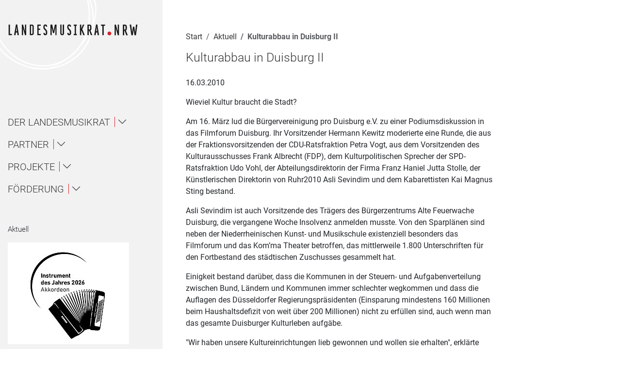

--- FILE ---
content_type: text/html; charset=utf-8
request_url: https://www.lmr-nrw.de/aktuell/detail/kulturabbau-in-duisburg-ii
body_size: 19184
content:
<!DOCTYPE html>
<html lang="de">
<head>

<meta charset="utf-8">
<!-- 
	This website is powered by TYPO3 - inspiring people to share!
	TYPO3 is a free open source Content Management Framework initially created by Kasper Skaarhoj and licensed under GNU/GPL.
	TYPO3 is copyright 1998-2026 of Kasper Skaarhoj. Extensions are copyright of their respective owners.
	Information and contribution at https://typo3.org/
-->


<link rel="icon" href="/fileadmin/favicon.ico" type="image/vnd.microsoft.icon">
<title>Kulturabbau in Duisburg II</title>
<meta name="generator" content="TYPO3 CMS">
<meta name="viewport" content="width=device-width, initial-scale=1.0">
<meta property="og:title" content="Kulturabbau in Duisburg II">
<meta property="og:type" content="article">
<meta property="og:url" content="https://www.lmr-nrw.de/aktuell/detail/kulturabbau-in-duisburg-ii">
<meta name="twitter:card" content="summary">


<link rel="stylesheet" href="/typo3temp/assets/compressed/merged-678514835a35d49ad5e81b0a234a0672-min.css?1769549166" media="all">







<link rel="canonical" href="https://www.lmr-nrw.de/aktuell/detail/kulturabbau-in-duisburg-ii"/>

</head>
<body class="contentFullWidthUnwrapped page-229">




<div class="visually-hidden">
    <span class="visually-hidden">Navigation für Screenreader</span>
    <a class="visually-hidden-focusable" href="#nav">
        Zur Hauptnavigation springen
    </a> |
    <a class="visually-hidden-focusable" href="#content">
        Zum Seiteninhalt springen
    </a> |
    <a class="visually-hidden-focusable" href="#subnav">
        Zur Meta-Navigation springen
    </a> |
    <a class="visually-hidden-focusable" href="#form_kesearch_pi1">
        Zur Suche springen
    </a> |
    <a class="visually-hidden-focusable" href="#footer">
        Zur Fuß-Navigation springen
    </a>
</div>
<div id="mobile-head" role="complementary" class="position-sticky top-0 d-flex d-lg-none bg-white py-3"
    aria-expanded="false">
    
        <div itemscope itemtype="http://schema.org/Organization">
            <a href="/" itemprop="url" class="logo my-lg-5 my-2 d-block">
                <svg xmlns="http://www.w3.org/2000/svg" xmlns:xlink="http://www.w3.org/1999/xlink" width="295px" height="27px" viewBox="0 0 295 27" version="1.1">
    <!-- Generator: Sketch 47.1 (45422) - http://www.bohemiancoding.com/sketch -->
    <title>Landesmusikrat NRW</title>
    <desc>Logo dees Landesmusikrat NRW.</desc>
    <defs/>
    <g stroke="none" stroke-width="1" fill="none" fill-rule="evenodd">
        <g>
            <g transform="translate(2.000000, 1.000000)">
                <g transform="translate(223.000000, 16.000000)" fill="#D8232A">
                    <path d="M0.367,4.75 C0.367,7.055 2.312,9 4.617,9 C6.996,9 8.94,7.055 8.94,4.75 C8.94,2.371 6.996,0.426 4.617,0.426 C2.312,0.426 0.367,2.371 0.367,4.75"/>
                </g>
                <polyline fill="#1A1919" points="0 24.578 7.318 24.578 7.318 21.734 2.844 21.734 2.844 0.576 0 0.576 0 24.578"/>
                <path d="M18.111,7.239 L18.909,15.702 L16.793,15.702 L17.73,7.239 C17.834,6.58 17.903,5.262 17.938,4.603 C17.973,5.262 18.042,6.58 18.111,7.239 Z M20.019,24.578 L23.14,24.578 L19.429,0.545 L16.446,0.545 L12.284,24.578 L15.51,24.578 L16.377,18.505 L19.255,18.505 L20.019,24.578 L20.019,24.578 Z" fill="#1A1919"/>
                <path d="M36.898,24.578 L39.604,24.578 L39.604,0.576 L36.795,0.576 L36.795,11.849 C36.795,14.207 36.898,15.906 36.968,16.739 C36.24,13.444 32.563,0.576 32.563,0.576 L29.719,0.576 L29.719,24.578 L32.528,24.578 L32.528,13.236 C32.528,11.016 32.424,8.866 32.39,8.033 C33.014,11.675 36.898,24.578 36.898,24.578" fill="#1A1919"/>
                <path d="M53.85,5.085 L53.85,20.104 C53.85,21.353 53.26,21.908 52.497,21.908 L50.728,21.908 L50.728,3.247 L52.497,3.247 C53.26,3.247 53.85,3.802 53.85,5.085 Z M52.497,24.578 C54.925,24.578 56.798,22.948 56.798,20 L56.798,5.189 C56.798,2.206 54.925,0.576 52.497,0.576 L47.919,0.576 L47.919,24.578 L52.497,24.578 L52.497,24.578 Z" fill="#1A1919"/>
                <polyline fill="#1A1919" points="64.771 24.578 72.645 24.578 72.645 21.734 67.65 21.734 67.65 12.612 71.257 12.612 71.257 9.768 67.65 9.768 67.65 3.42 72.645 3.42 72.645 0.576 64.771 0.576 64.771 24.578"/>
                <path d="M82.833,24.783 C85.503,24.783 87.134,23.066 87.134,20.075 L87.134,16.82 C87.134,14.535 85.677,12.769 84.255,11.28 C83.422,10.38 81.445,8.649 81.445,7.367 L81.445,5.116 C81.445,3.87 82.035,3.177 82.764,3.177 C83.804,3.177 84.116,3.731 84.116,5.393 L87.065,5.393 C87.065,1.721 85.261,0.368 82.798,0.368 C80.335,0.368 78.532,2.067 78.532,5.047 L78.532,7.541 C78.532,10.241 80.752,12.042 82.417,13.774 C83.214,14.639 84.186,15.713 84.186,16.959 L84.186,20.041 C84.186,21.287 83.596,21.981 82.833,21.981 C82.001,21.981 81.515,21.287 81.515,19.66 L78.532,19.66 C78.532,23.347 80.127,24.783 82.833,24.783" fill="#1A1919"/>
                <path d="M105.611,24.578 L108.316,24.578 L108.316,0.576 L104.501,0.576 L101.796,13.791 C101.692,14.416 101.518,15.664 101.553,16.289 C101.553,15.664 101.379,14.416 101.241,13.791 L98.466,0.576 L94.408,0.576 L94.408,24.578 L97.113,24.578 L97.113,5.675 C97.183,6.334 97.322,7.687 97.46,8.276 L100.235,19.861 L102.836,19.861 L105.333,8.276 C105.438,7.756 105.542,6.611 105.611,5.952 L105.611,24.578" fill="#1A1919"/>
                <path d="M120.962,24.786 C123.39,24.786 125.263,23.156 125.263,20.207 L125.263,0.576 L122.314,0.576 L122.314,20.312 C122.314,21.561 121.725,22.185 120.927,22.185 C120.164,22.185 119.574,21.561 119.574,20.312 L119.574,0.576 L116.626,0.576 L116.626,20.207 C116.626,23.156 118.499,24.786 120.962,24.786" fill="#1A1919"/>
                <path d="M136.84,24.783 C139.511,24.783 141.141,23.066 141.141,20.075 L141.141,16.82 C141.141,14.535 139.685,12.769 138.263,11.28 C137.43,10.38 135.453,8.649 135.453,7.367 L135.453,5.116 C135.453,3.87 136.043,3.177 136.771,3.177 C137.812,3.177 138.124,3.731 138.124,5.393 L141.072,5.393 C141.072,1.721 139.268,0.368 136.806,0.368 C134.343,0.368 132.539,2.067 132.539,5.047 L132.539,7.541 C132.539,10.241 134.759,12.042 136.424,13.774 C137.222,14.639 138.193,15.713 138.193,16.959 L138.193,20.041 C138.193,21.287 137.604,21.981 136.84,21.981 C136.008,21.981 135.522,21.287 135.522,19.66 L132.539,19.66 C132.539,23.347 134.135,24.783 136.84,24.783" fill="#1A1919"/>
                <polyline fill="#1A1919" points="147.201 24.578 154 24.578 154 21.734 152.022 21.734 152.022 3.42 154 3.42 154 0.576 147.201 0.576 147.201 3.42 149.213 3.42 149.213 21.734 147.201 21.734 147.201 24.578"/>
                <path d="M168.837,24.578 L172.027,24.578 L166.409,11.086 L171.092,0.576 L168.004,0.576 L163.98,9.872 C164.051,9.455 164.086,8.658 164.086,7.999 L164.086,0.576 L161.103,0.576 L161.103,24.578 L164.086,24.578 L164.086,15.664 L164.675,14.242 L168.837,24.578" fill="#1A1919"/>
                <path d="M184.121,5.085 L184.121,10.149 C184.121,10.947 183.566,11.779 182.699,11.779 L181.207,11.779 L181.207,3.247 L182.699,3.247 C183.496,3.247 184.121,3.836 184.121,5.085 Z M185.785,24.578 L189.081,24.578 L184.953,13.965 C186.307,13.236 187.104,11.849 187.104,10.08 L187.104,5.189 C187.104,2.241 185.23,0.576 182.699,0.576 L178.26,0.576 L178.26,24.578 L181.242,24.578 L181.242,14.416 L182.039,14.416 L185.785,24.578 L185.785,24.578 Z" fill="#1A1919"/>
                <path d="M199.238,7.239 L200.036,15.702 L197.92,15.702 L198.856,7.239 C198.961,6.58 199.03,5.262 199.064,4.603 C199.1,5.262 199.169,6.58 199.238,7.239 Z M201.146,24.578 L204.268,24.578 L200.557,0.545 L197.573,0.545 L193.411,24.578 L196.637,24.578 L197.504,18.505 L200.383,18.505 L201.146,24.578 L201.146,24.578 Z" fill="#1A1919"/>
                <polyline fill="#1A1919" points="214.836 3.42 217.957 3.42 217.957 0.576 208.766 0.576 208.766 3.42 211.887 3.42 211.887 24.578 214.836 24.578 214.836 3.42"/>
                <path d="M246.732,24.708 L249.438,24.708 L249.438,0.706 L246.629,0.706 L246.629,11.979 C246.629,14.338 246.732,16.037 246.803,16.869 C246.074,13.574 242.397,0.706 242.397,0.706 L239.554,0.706 L239.554,24.708 L242.363,24.708 L242.363,13.366 C242.363,11.146 242.259,8.996 242.225,8.163 C242.848,11.806 246.732,24.708 246.732,24.708" fill="#1A1919"/>
                <path d="M264.176,5.215 L264.176,10.279 C264.176,11.077 263.621,11.909 262.754,11.909 L261.262,11.909 L261.262,3.377 L262.754,3.377 C263.551,3.377 264.176,3.966 264.176,5.215 Z M265.84,24.708 L269.136,24.708 L265.008,14.095 C266.36,13.366 267.158,11.979 267.158,10.21 L267.158,5.319 C267.158,2.371 265.285,0.706 262.754,0.706 L258.314,0.706 L258.314,24.708 L261.297,24.708 L261.297,14.545 L262.094,14.545 L265.84,24.708 L265.84,24.708 Z" fill="#1A1919"/>
                <path d="M287.734,24.708 L291.064,0.706 L287.804,0.706 L286.07,17.043 C286,17.736 285.966,19.089 285.966,19.783 C285.932,19.089 285.861,17.772 285.758,17.043 L283.954,5.354 L280.971,5.354 L279.307,16.904 C279.202,17.667 279.133,19.158 279.098,19.922 C279.063,19.158 278.994,17.528 278.924,16.904 L276.947,0.706 L273.584,0.706 L277.468,24.708 L280.693,24.708 L282.324,13.366 C282.428,12.603 282.497,11.181 282.497,10.453 C282.531,11.181 282.602,12.638 282.705,13.366 L284.51,24.708 L287.734,24.708" fill="#1A1919"/>
            </g>
        </g>
    </g>
</svg>
            </a>
        </div>
    
    <button class="toggle-mobile-nav position-fixed top-0 end-0 bg-darkred me-2 mt-2 p-3" type="button"
        data-toggle="collapse" data-target="#head" aria-controls="head" aria-expanded="false"
        aria-label="Toggle navigation">
        <svg xmlns="http://www.w3.org/2000/svg" xmlns:xlink="http://www.w3.org/1999/xlink" version="1.1" id="Ebene_1" x="0px" y="0px" viewBox="0 0 45 33" style="enable-background:new 0 0 45 33;" xml:space="preserve">
	<g id="Wiederholungsraster_10_00000026161276376175022200000004000934108160323501_">
		<g id="Gruppe_10292_00000025407568947442450610000013829979805537526409_" transform="translate(-1762 -98)">
			
				<rect id="Rechteck_29751_00000026146770468030608120000014859901304485154998_" x="1762" y="98" class="st4" width="4" height="4"/>
			
				<rect id="Rechteck_29752_00000073705755943455173500000002236995009442214306_" x="1770" y="98" class="st4" width="4" height="4"/>
			
				<rect id="Rechteck_29753_00000069359159869848812740000013957136208586034870_" x="1778" y="98" class="st4" width="4" height="4"/>
			
				<rect id="Rechteck_29754_00000090263830887959466300000000855000456830080660_" x="1786" y="98" class="st4" width="4" height="4"/>
		</g>
		<g id="Gruppe_10292-2_00000163761103910284271520000009446221415468962473_" transform="translate(-1730 -98)">
			
				<rect id="Rechteck_29751-2_00000178168340583993383650000001746221065424423849_" x="1762" y="98" class="st4" width="4" height="4"/>
			
				<rect id="Rechteck_29752-2_00000048465952804028888480000001597585485647662464_" x="1770" y="98" class="st4" width="4" height="4"/>
		</g>
		<g id="Gruppe_10292-3_00000102503300418502112560000010495788851716250008_" transform="translate(-1762 -84)">
			
				<rect id="Rechteck_29751-3_00000048485971434013793730000004736769045763353525_" x="1762" y="98" class="st4" width="4" height="4"/>
			
				<rect id="Rechteck_29752-3_00000046336641838739371880000017915438763193643414_" x="1770" y="98" class="st4" width="4" height="4"/>
			
				<rect id="Rechteck_29753-3_00000121963147171443888390000008456691616979802299_" x="1778" y="98" class="st4" width="4" height="4"/>
			
				<rect id="Rechteck_29754-3_00000155108416445469747840000013125689047406426044_" x="1786" y="98" class="st4" width="4" height="4"/>
		</g>
		<g id="Gruppe_10292-4_00000183229813317838961170000014261761510692056754_" transform="translate(-1730 -84)">
			
				<rect id="Rechteck_29751-4_00000118385373934466525450000018394161099707539606_" x="1762" y="98" class="st4" width="4" height="4"/>
			
				<rect id="Rechteck_29752-4_00000035524698664329679720000000611748298025186726_" x="1770" y="98" class="st4" width="4" height="4"/>
		</g>
		<g id="Gruppe_10292-5_00000098928730935048333800000003851562368234520252_" transform="translate(-1762 -70)">
			
				<rect id="Rechteck_29751-5_00000143592654811382455900000009501515556310061237_" x="1762" y="98" class="st4" width="4" height="4"/>
			
				<rect id="Rechteck_29752-5_00000065796558174203295260000017847539376274333574_" x="1770" y="98" class="st4" width="4" height="4"/>
			
				<rect id="Rechteck_29753-5_00000091736968734397182910000008718893747537854908_" x="1778" y="98" class="st4" width="4" height="4"/>
			
				<rect id="Rechteck_29754-5_00000066473660742481363540000015944955547257538981_" x="1786" y="98" class="st4" width="4" height="4"/>
		</g>
		<g id="Gruppe_10292-6_00000065045726924040483960000008936073247839774399_" transform="translate(-1730 -70)">
			
				<rect id="Rechteck_29751-6_00000085237802945877213200000001003376629331769021_" x="1762" y="98" class="st4" width="4" height="4"/>
			
				<rect id="Rechteck_29752-6_00000007421514489237589270000009607808111000002194_" x="1770" y="98" class="st4" width="4" height="4"/>
		</g>
	</g>
</svg>
    </button>
</div>
<header id="head"
    class="sidebar-navigation flex-column flex-shrink-0 me-5 px-3 bg-lightgrey-100 vh-100 position-sticky top-0"
    data-rootpid="118">
    
        <div itemscope itemtype="http://schema.org/Organization" class="d-none d-lg-block" role="banner">
            <a href="/" itemprop="url" class="logo text-dark my-md-5 my-2 d-block">
                <svg xmlns="http://www.w3.org/2000/svg" xmlns:xlink="http://www.w3.org/1999/xlink" width="295px" height="27px" viewBox="0 0 295 27" version="1.1">
    <!-- Generator: Sketch 47.1 (45422) - http://www.bohemiancoding.com/sketch -->
    <title>Landesmusikrat NRW</title>
    <desc>Logo dees Landesmusikrat NRW.</desc>
    <defs/>
    <g stroke="none" stroke-width="1" fill="none" fill-rule="evenodd">
        <g>
            <g transform="translate(2.000000, 1.000000)">
                <g transform="translate(223.000000, 16.000000)" fill="#D8232A">
                    <path d="M0.367,4.75 C0.367,7.055 2.312,9 4.617,9 C6.996,9 8.94,7.055 8.94,4.75 C8.94,2.371 6.996,0.426 4.617,0.426 C2.312,0.426 0.367,2.371 0.367,4.75"/>
                </g>
                <polyline fill="#1A1919" points="0 24.578 7.318 24.578 7.318 21.734 2.844 21.734 2.844 0.576 0 0.576 0 24.578"/>
                <path d="M18.111,7.239 L18.909,15.702 L16.793,15.702 L17.73,7.239 C17.834,6.58 17.903,5.262 17.938,4.603 C17.973,5.262 18.042,6.58 18.111,7.239 Z M20.019,24.578 L23.14,24.578 L19.429,0.545 L16.446,0.545 L12.284,24.578 L15.51,24.578 L16.377,18.505 L19.255,18.505 L20.019,24.578 L20.019,24.578 Z" fill="#1A1919"/>
                <path d="M36.898,24.578 L39.604,24.578 L39.604,0.576 L36.795,0.576 L36.795,11.849 C36.795,14.207 36.898,15.906 36.968,16.739 C36.24,13.444 32.563,0.576 32.563,0.576 L29.719,0.576 L29.719,24.578 L32.528,24.578 L32.528,13.236 C32.528,11.016 32.424,8.866 32.39,8.033 C33.014,11.675 36.898,24.578 36.898,24.578" fill="#1A1919"/>
                <path d="M53.85,5.085 L53.85,20.104 C53.85,21.353 53.26,21.908 52.497,21.908 L50.728,21.908 L50.728,3.247 L52.497,3.247 C53.26,3.247 53.85,3.802 53.85,5.085 Z M52.497,24.578 C54.925,24.578 56.798,22.948 56.798,20 L56.798,5.189 C56.798,2.206 54.925,0.576 52.497,0.576 L47.919,0.576 L47.919,24.578 L52.497,24.578 L52.497,24.578 Z" fill="#1A1919"/>
                <polyline fill="#1A1919" points="64.771 24.578 72.645 24.578 72.645 21.734 67.65 21.734 67.65 12.612 71.257 12.612 71.257 9.768 67.65 9.768 67.65 3.42 72.645 3.42 72.645 0.576 64.771 0.576 64.771 24.578"/>
                <path d="M82.833,24.783 C85.503,24.783 87.134,23.066 87.134,20.075 L87.134,16.82 C87.134,14.535 85.677,12.769 84.255,11.28 C83.422,10.38 81.445,8.649 81.445,7.367 L81.445,5.116 C81.445,3.87 82.035,3.177 82.764,3.177 C83.804,3.177 84.116,3.731 84.116,5.393 L87.065,5.393 C87.065,1.721 85.261,0.368 82.798,0.368 C80.335,0.368 78.532,2.067 78.532,5.047 L78.532,7.541 C78.532,10.241 80.752,12.042 82.417,13.774 C83.214,14.639 84.186,15.713 84.186,16.959 L84.186,20.041 C84.186,21.287 83.596,21.981 82.833,21.981 C82.001,21.981 81.515,21.287 81.515,19.66 L78.532,19.66 C78.532,23.347 80.127,24.783 82.833,24.783" fill="#1A1919"/>
                <path d="M105.611,24.578 L108.316,24.578 L108.316,0.576 L104.501,0.576 L101.796,13.791 C101.692,14.416 101.518,15.664 101.553,16.289 C101.553,15.664 101.379,14.416 101.241,13.791 L98.466,0.576 L94.408,0.576 L94.408,24.578 L97.113,24.578 L97.113,5.675 C97.183,6.334 97.322,7.687 97.46,8.276 L100.235,19.861 L102.836,19.861 L105.333,8.276 C105.438,7.756 105.542,6.611 105.611,5.952 L105.611,24.578" fill="#1A1919"/>
                <path d="M120.962,24.786 C123.39,24.786 125.263,23.156 125.263,20.207 L125.263,0.576 L122.314,0.576 L122.314,20.312 C122.314,21.561 121.725,22.185 120.927,22.185 C120.164,22.185 119.574,21.561 119.574,20.312 L119.574,0.576 L116.626,0.576 L116.626,20.207 C116.626,23.156 118.499,24.786 120.962,24.786" fill="#1A1919"/>
                <path d="M136.84,24.783 C139.511,24.783 141.141,23.066 141.141,20.075 L141.141,16.82 C141.141,14.535 139.685,12.769 138.263,11.28 C137.43,10.38 135.453,8.649 135.453,7.367 L135.453,5.116 C135.453,3.87 136.043,3.177 136.771,3.177 C137.812,3.177 138.124,3.731 138.124,5.393 L141.072,5.393 C141.072,1.721 139.268,0.368 136.806,0.368 C134.343,0.368 132.539,2.067 132.539,5.047 L132.539,7.541 C132.539,10.241 134.759,12.042 136.424,13.774 C137.222,14.639 138.193,15.713 138.193,16.959 L138.193,20.041 C138.193,21.287 137.604,21.981 136.84,21.981 C136.008,21.981 135.522,21.287 135.522,19.66 L132.539,19.66 C132.539,23.347 134.135,24.783 136.84,24.783" fill="#1A1919"/>
                <polyline fill="#1A1919" points="147.201 24.578 154 24.578 154 21.734 152.022 21.734 152.022 3.42 154 3.42 154 0.576 147.201 0.576 147.201 3.42 149.213 3.42 149.213 21.734 147.201 21.734 147.201 24.578"/>
                <path d="M168.837,24.578 L172.027,24.578 L166.409,11.086 L171.092,0.576 L168.004,0.576 L163.98,9.872 C164.051,9.455 164.086,8.658 164.086,7.999 L164.086,0.576 L161.103,0.576 L161.103,24.578 L164.086,24.578 L164.086,15.664 L164.675,14.242 L168.837,24.578" fill="#1A1919"/>
                <path d="M184.121,5.085 L184.121,10.149 C184.121,10.947 183.566,11.779 182.699,11.779 L181.207,11.779 L181.207,3.247 L182.699,3.247 C183.496,3.247 184.121,3.836 184.121,5.085 Z M185.785,24.578 L189.081,24.578 L184.953,13.965 C186.307,13.236 187.104,11.849 187.104,10.08 L187.104,5.189 C187.104,2.241 185.23,0.576 182.699,0.576 L178.26,0.576 L178.26,24.578 L181.242,24.578 L181.242,14.416 L182.039,14.416 L185.785,24.578 L185.785,24.578 Z" fill="#1A1919"/>
                <path d="M199.238,7.239 L200.036,15.702 L197.92,15.702 L198.856,7.239 C198.961,6.58 199.03,5.262 199.064,4.603 C199.1,5.262 199.169,6.58 199.238,7.239 Z M201.146,24.578 L204.268,24.578 L200.557,0.545 L197.573,0.545 L193.411,24.578 L196.637,24.578 L197.504,18.505 L200.383,18.505 L201.146,24.578 L201.146,24.578 Z" fill="#1A1919"/>
                <polyline fill="#1A1919" points="214.836 3.42 217.957 3.42 217.957 0.576 208.766 0.576 208.766 3.42 211.887 3.42 211.887 24.578 214.836 24.578 214.836 3.42"/>
                <path d="M246.732,24.708 L249.438,24.708 L249.438,0.706 L246.629,0.706 L246.629,11.979 C246.629,14.338 246.732,16.037 246.803,16.869 C246.074,13.574 242.397,0.706 242.397,0.706 L239.554,0.706 L239.554,24.708 L242.363,24.708 L242.363,13.366 C242.363,11.146 242.259,8.996 242.225,8.163 C242.848,11.806 246.732,24.708 246.732,24.708" fill="#1A1919"/>
                <path d="M264.176,5.215 L264.176,10.279 C264.176,11.077 263.621,11.909 262.754,11.909 L261.262,11.909 L261.262,3.377 L262.754,3.377 C263.551,3.377 264.176,3.966 264.176,5.215 Z M265.84,24.708 L269.136,24.708 L265.008,14.095 C266.36,13.366 267.158,11.979 267.158,10.21 L267.158,5.319 C267.158,2.371 265.285,0.706 262.754,0.706 L258.314,0.706 L258.314,24.708 L261.297,24.708 L261.297,14.545 L262.094,14.545 L265.84,24.708 L265.84,24.708 Z" fill="#1A1919"/>
                <path d="M287.734,24.708 L291.064,0.706 L287.804,0.706 L286.07,17.043 C286,17.736 285.966,19.089 285.966,19.783 C285.932,19.089 285.861,17.772 285.758,17.043 L283.954,5.354 L280.971,5.354 L279.307,16.904 C279.202,17.667 279.133,19.158 279.098,19.922 C279.063,19.158 278.994,17.528 278.924,16.904 L276.947,0.706 L273.584,0.706 L277.468,24.708 L280.693,24.708 L282.324,13.366 C282.428,12.603 282.497,11.181 282.497,10.453 C282.531,11.181 282.602,12.638 282.705,13.366 L284.51,24.708 L287.734,24.708" fill="#1A1919"/>
            </g>
        </g>
    </g>
</svg>
            </a>
        </div>
    
    <nav id="nav" aria-label="Hauptnavigation" class="navbar flex-column mt-md-8 mb-auto" itemscope
        itemtype="http://schema.org/SiteNavigationElement">
        
<ul class="navbar-nav order-1 flex-column flex-fill justify-content-center" id="mainmenu">
    
        <li class="nav-item mb-3  "
            itemprop="name">
            
                    





    




<a class="nav-link collapse-toggle flex-collapse d-flex align-items-center bg-lightgrey-100 cl-darkgrey my-0 py-0" href="#menu126"
    role="button" data-parent="#mainmenu"
    aria-expanded="false">
    <span>Der Landesmusikrat</span>
    <em class="bi bi-chevron-down"></em>
</a>
<ul class="nav d-flex level-1 "
    id="menu126">
    
        <li class="w-100">
            
                    


    






    



<a class="nav-link collapse-toggle flex-collapse d-flex align-items-center my-2 py-2" href="#menu143"
    role="button" data-parent="#mainmenu"
    aria-expanded="false">
    <span>Über uns / About</span>
    <em class="bi bi-chevron-down"></em>
</a>
<ul class="collapse nav d-flex level-2 "
    id="menu143">
    
        <li class="w-100">
            
                    <a href="/der-landesmusikrat/ueber-uns/1" aria-label="Navigiere zur Seite Über uns unterhalb von Über uns / About"
                        class="nav-link my-3 bg-grey-100  "
                         itemprop="url">
                        Über uns
                    </a>
                
        </li>
    
        <li class="w-100">
            
                    <a href="/der-landesmusikrat/eng" aria-label="Navigiere zur Seite About unterhalb von Über uns / About"
                        class="nav-link my-3 bg-grey-100  "
                         itemprop="url">
                        About
                    </a>
                
        </li>
    
        <li class="w-100">
            
                    <a href="/der-landesmusikrat/ueber-uns/bildung" aria-label="Navigiere zur Seite Bildung unterhalb von Über uns / About"
                        class="nav-link my-3 bg-grey-100  "
                         itemprop="url">
                        Bildung
                    </a>
                
        </li>
    
        <li class="w-100">
            
                    <a href="/der-landesmusikrat/ueber-uns/jugend" aria-label="Navigiere zur Seite Jugend unterhalb von Über uns / About"
                        class="nav-link my-3 bg-grey-100  "
                         itemprop="url">
                        Jugend
                    </a>
                
        </li>
    
        <li class="w-100">
            
                    <a href="/der-landesmusikrat/ueber-uns/amateurmusik" aria-label="Navigiere zur Seite Amateurmusik unterhalb von Über uns / About"
                        class="nav-link my-3 bg-grey-100  "
                         itemprop="url">
                        Amateurmusik
                    </a>
                
        </li>
    
        <li class="w-100">
            
                    <a href="/der-landesmusikrat/ueber-uns/profession" aria-label="Navigiere zur Seite Profession unterhalb von Über uns / About"
                        class="nav-link my-3 bg-grey-100  "
                         itemprop="url">
                        Profession
                    </a>
                
        </li>
    
        <li class="w-100">
            
                    <a href="/der-landesmusikrat/ueber-uns/vielfalt" aria-label="Navigiere zur Seite Vielfalt unterhalb von Über uns / About"
                        class="nav-link my-3 bg-grey-100  "
                         itemprop="url">
                        Vielfalt
                    </a>
                
        </li>
    
        <li class="w-100">
            
                    <a href="/der-landesmusikrat/ueber-uns/pop" aria-label="Navigiere zur Seite Pop unterhalb von Über uns / About"
                        class="nav-link my-3 bg-grey-100  "
                         itemprop="url">
                        Pop
                    </a>
                
        </li>
    
</ul>


                
        </li>
    
        <li class="w-100">
            
                    <a href="/der-landesmusikrat/geschaeftsstelle" aria-label="Navigiere zur Seite Ansprechpartner*innen unterhalb von Der Landesmusikrat"
                        class="nav-link my-3   "
                         itemprop="url">
                        Ansprechpartner*innen
                    </a>
                
        </li>
    
        <li class="w-100">
            
                    


    






    



<a class="nav-link collapse-toggle flex-collapse d-flex align-items-center my-2 py-2" href="#menu323"
    role="button" data-parent="#mainmenu"
    aria-expanded="false">
    <span>Gremien</span>
    <em class="bi bi-chevron-down"></em>
</a>
<ul class="collapse nav d-flex level-2 "
    id="menu323">
    
        <li class="w-100">
            
                    <a href="/der-landesmusikrat/gremien/praesidium" aria-label="Navigiere zur Seite Präsidium unterhalb von Gremien"
                        class="nav-link my-3 bg-grey-100  "
                         itemprop="url">
                        Präsidium
                    </a>
                
        </li>
    
        <li class="w-100">
            
                    <a href="/der-landesmusikrat/gremien/kuratorium" aria-label="Navigiere zur Seite Kuratorium unterhalb von Gremien"
                        class="nav-link my-3 bg-grey-100  "
                         itemprop="url">
                        Kuratorium
                    </a>
                
        </li>
    
        <li class="w-100">
            
                    <a href="/der-landesmusikrat/gremien/ag-1-musik-in-erziehung-ausbildung-und-forschung" aria-label="Navigiere zur Seite AG 1 – Musik in Erziehung, Ausbildung und Forschung unterhalb von Gremien"
                        class="nav-link my-3 bg-grey-100  "
                         itemprop="url">
                        AG 1 – Musik in Erziehung, Ausbildung und Forschung
                    </a>
                
        </li>
    
        <li class="w-100">
            
                    <a href="/der-landesmusikrat/gremien/ag-2-musik-in-der-jugend" aria-label="Navigiere zur Seite AG 2 – Musik in der Jugend unterhalb von Gremien"
                        class="nav-link my-3 bg-grey-100  "
                         itemprop="url">
                        AG 2 – Musik in der Jugend
                    </a>
                
        </li>
    
        <li class="w-100">
            
                    


    







    
    
    

<a class="nav-link collapse-toggle flex-collapse d-flex align-items-center my-2 py-2 bg-grey-100" href="#menu147"
    role="button" data-parent="#mainmenu"
    aria-expanded="false">
    <span>AG 3 – Musik im Amateurmusikbereich</span>
    <em class="bi bi-chevron-down"></em>
</a>
<ul class="collapse nav bg-darkgrey-100 d-flex level-3 "
    id="menu147">
    
        <li class="w-100">
            
                    <a href="/der-landesmusikrat/gremien/ag-3-musik-im-amateurmusikbereich/mitgliedsverbaende-ag-3" aria-label="Navigiere zur Seite Mitgliedsverbände AG 3 unterhalb von AG 3 – Musik im Amateurmusikbereich"
                        class="nav-link my-3 bg-darkgrey-100  "
                         itemprop="url">
                        Mitgliedsverbände AG 3
                    </a>
                
        </li>
    
        <li class="w-100">
            
                    <a href="/der-landesmusikrat/gremien/ag-3-musik-im-amateurmusikbereich/amateurmusikfoerderung" aria-label="Navigiere zur Seite Amateurmusikförderung unterhalb von AG 3 – Musik im Amateurmusikbereich"
                        class="nav-link my-3 bg-darkgrey-100  "
                         itemprop="url">
                        Amateurmusikförderung
                    </a>
                
        </li>
    
        <li class="w-100">
            
                    <a href="/der-landesmusikrat/gremien/ag-3-musik-im-amateurmusikbereich/ehrungen-und-preise" aria-label="Navigiere zur Seite Zelter- und Pro Musica-Plaketten unterhalb von AG 3 – Musik im Amateurmusikbereich"
                        class="nav-link my-3 bg-darkgrey-100  "
                         itemprop="url">
                        Zelter- und Pro Musica-Plaketten
                    </a>
                
        </li>
    
        <li class="w-100">
            
                    <a href="/der-landesmusikrat/gremien/ag-3-musik-im-amateurmusikbereich/musik-in-schule/ganztag" aria-label="Navigiere zur Seite Musik in Schule/Ganztag unterhalb von AG 3 – Musik im Amateurmusikbereich"
                        class="nav-link my-3 bg-darkgrey-100  "
                         itemprop="url">
                        Musik in Schule/Ganztag
                    </a>
                
        </li>
    
        <li class="w-100">
            
                    <a href="/der-landesmusikrat/gremien/ag-3-musik-im-amateurmusikbereich/publikationen" aria-label="Navigiere zur Seite Publikationen Amateurmusik unterhalb von AG 3 – Musik im Amateurmusikbereich"
                        class="nav-link my-3 bg-darkgrey-100  "
                         itemprop="url">
                        Publikationen Amateurmusik
                    </a>
                
        </li>
    
</ul>


                
        </li>
    
        <li class="w-100">
            
                    


    







    
    
    

<a class="nav-link collapse-toggle flex-collapse d-flex align-items-center my-2 py-2 bg-grey-100" href="#menu146"
    role="button" data-parent="#mainmenu"
    aria-expanded="false">
    <span>AG 4 – Musik in Beruf, Medien und Wirtschaft</span>
    <em class="bi bi-chevron-down"></em>
</a>
<ul class="collapse nav bg-darkgrey-100 d-flex level-3 "
    id="menu146">
    
        <li class="w-100">
            
                    <a href="/der-landesmusikrat/gremien/ag-4-musik-in-beruf-medien-und-wirtschaft/mitgliedsverbaende" aria-label="Navigiere zur Seite Mitgliedsverbände AG 4 unterhalb von AG 4 – Musik in Beruf, Medien und Wirtschaft"
                        class="nav-link my-3 bg-darkgrey-100  "
                         itemprop="url">
                        Mitgliedsverbände AG 4
                    </a>
                
        </li>
    
        <li class="w-100">
            
                    <a href="/der-landesmusikrat/gremien/ag-4-musik-in-beruf-medien-und-wirtschaft/arbeitskreis-neue-musik" aria-label="Navigiere zur Seite Arbeitskreis Neue Musik unterhalb von AG 4 – Musik in Beruf, Medien und Wirtschaft"
                        class="nav-link my-3 bg-darkgrey-100  "
                         itemprop="url">
                        Arbeitskreis Neue Musik
                    </a>
                
        </li>
    
</ul>


                
        </li>
    
        <li class="w-100">
            
                    <a href="/der-landesmusikrat/gremien/ag-5-musik-der-vielfalt-in-den-regionen" aria-label="Navigiere zur Seite AG 5 - Musik der Vielfalt in den Regionen unterhalb von Gremien"
                        class="nav-link my-3 bg-grey-100  "
                         itemprop="url">
                        AG 5 - Musik der Vielfalt in den Regionen
                    </a>
                
        </li>
    
        <li class="w-100">
            
                    <a href="/der-landesmusikrat/einzelmitglieder-ehrenmitglieder" aria-label="Navigiere zur Seite Einzelmitglieder unterhalb von Gremien"
                        class="nav-link my-3 bg-grey-100  "
                         itemprop="url">
                        Einzelmitglieder
                    </a>
                
        </li>
    
</ul>


                
        </li>
    
        <li class="w-100">
            
                    <a href="/der-landesmusikrat/silberne-stimmgabel" aria-label="Navigiere zur Seite Silberne Stimmgabel unterhalb von Der Landesmusikrat"
                        class="nav-link my-3   "
                         itemprop="url">
                        Silberne Stimmgabel
                    </a>
                
        </li>
    
        <li class="w-100">
            
                    


    






    



<a class="nav-link collapse-toggle flex-collapse d-flex align-items-center my-2 py-2" href="#menu142"
    role="button" data-parent="#mainmenu"
    aria-expanded="false">
    <span>Themenschwerpunkte</span>
    <em class="bi bi-chevron-down"></em>
</a>
<ul class="collapse nav d-flex level-2 "
    id="menu142">
    
        <li class="w-100">
            
                    <a href="/der-landesmusikrat/themenschwerpunkte/zwischentoene-umgang-mit-musikalischer-vielfalt-2025-27" aria-label="Navigiere zur Seite Zwischentöne. Umgang mit musikalischer Vielfalt (2025-27) unterhalb von Themenschwerpunkte"
                        class="nav-link my-3 bg-grey-100  "
                         itemprop="url">
                        Zwischentöne. Umgang mit musikalischer Vielfalt (2025-27)
                    </a>
                
        </li>
    
        <li class="w-100">
            
                    <a href="/der-landesmusikrat/themenschwerpunkte/2016-18" aria-label="Navigiere zur Seite Digitalität (2022-25) unterhalb von Themenschwerpunkte"
                        class="nav-link my-3 bg-grey-100  "
                         itemprop="url">
                        Digitalität (2022-25)
                    </a>
                
        </li>
    
        <li class="w-100">
            
                    <a href="/der-landesmusikrat/themenschwerpunkte/1999-2016" aria-label="Navigiere zur Seite bis 2022 unterhalb von Themenschwerpunkte"
                        class="nav-link my-3 bg-grey-100  "
                         itemprop="url">
                        bis 2022
                    </a>
                
        </li>
    
</ul>


                
        </li>
    
        <li class="w-100">
            
                    <a href="/der-landesmusikrat/satzung" aria-label="Navigiere zur Seite Satzung unterhalb von Der Landesmusikrat"
                        class="nav-link my-3   "
                         itemprop="url">
                        Satzung
                    </a>
                
        </li>
    
        <li class="w-100">
            
                    <a href="/der-landesmusikrat/leitbild" aria-label="Navigiere zur Seite Leitbild unterhalb von Der Landesmusikrat"
                        class="nav-link my-3   "
                         itemprop="url">
                        Leitbild
                    </a>
                
        </li>
    
</ul>


                
        </li>
    
        <li class="nav-item mb-3  "
            itemprop="name">
            
                    





    




<a class="nav-link collapse-toggle flex-collapse d-flex align-items-center bg-lightgrey-100 cl-darkgrey my-0 py-0" href="#menu124"
    role="button" data-parent="#mainmenu"
    aria-expanded="false">
    <span>Partner</span>
    <em class="bi bi-chevron-down"></em>
</a>
<ul class="nav d-flex level-1 "
    id="menu124">
    
        <li class="w-100">
            
                    <a href="/partner/landesmusikakademie-nrw-heeknienborg" aria-label="Navigiere zur Seite Landesmusikakademie NRW unterhalb von Partner"
                        class="nav-link my-3   "
                         itemprop="url">
                        Landesmusikakademie NRW
                    </a>
                
        </li>
    
        <li class="w-100">
            
                    <a href="/partner/lag-musik-nrw" aria-label="Navigiere zur Seite LAG Musik NRW unterhalb von Partner"
                        class="nav-link my-3   "
                         itemprop="url">
                        LAG Musik NRW
                    </a>
                
        </li>
    
        <li class="w-100">
            
                    <a href="/partner/musikfabrik" aria-label="Navigiere zur Seite Musikfabrik unterhalb von Partner"
                        class="nav-link my-3   "
                         itemprop="url">
                        Musikfabrik
                    </a>
                
        </li>
    
        <li class="w-100">
            
                    <a href="/partner/nrw-kultursekretariat" aria-label="Navigiere zur Seite NRW Kultursekretariat unterhalb von Partner"
                        class="nav-link my-3   "
                         itemprop="url">
                        NRW Kultursekretariat
                    </a>
                
        </li>
    
        <li class="w-100">
            
                    <a href="/partner/kultursekretariat-nrw" aria-label="Navigiere zur Seite Kultursekretariat NRW unterhalb von Partner"
                        class="nav-link my-3   "
                         itemprop="url">
                        Kultursekretariat NRW
                    </a>
                
        </li>
    
        <li class="w-100">
            
                    <a href="/partner/landessportbund-nrw" aria-label="Navigiere zur Seite LandesSportBund NRW unterhalb von Partner"
                        class="nav-link my-3   "
                         itemprop="url">
                        LandesSportBund NRW
                    </a>
                
        </li>
    
        <li class="w-100">
            
                    <a href="/partner/wdr-3-kulturpartnerschaft" aria-label="Navigiere zur Seite WDR 3: Kulturpartnerschaft unterhalb von Partner"
                        class="nav-link my-3   "
                         itemprop="url">
                        WDR 3: Kulturpartnerschaft
                    </a>
                
        </li>
    
        <li class="w-100">
            
                    <a href="/partner/deutsches-musikinformationszentrum-miz" aria-label="Navigiere zur Seite Deutsches Musikinformationszentrum unterhalb von Partner"
                        class="nav-link my-3   "
                         itemprop="url">
                        Deutsches Musikinformationszentrum
                    </a>
                
        </li>
    
        <li class="w-100">
            
                    <a href="/partner/deutsche-unesco" aria-label="Navigiere zur Seite Deutsche UNESCO unterhalb von Partner"
                        class="nav-link my-3   "
                         itemprop="url">
                        Deutsche UNESCO
                    </a>
                
        </li>
    
        <li class="w-100">
            
                    <a href="/partner/partnerinitiative" aria-label="Navigiere zur Seite Partnerinitiative unterhalb von Partner"
                        class="nav-link my-3   "
                         itemprop="url">
                        Partnerinitiative
                    </a>
                
        </li>
    
        <li class="w-100">
            
                    <a href="/partner/popboard-nrw" aria-label="Navigiere zur Seite PopBoard NRW unterhalb von Partner"
                        class="nav-link my-3   "
                         itemprop="url">
                        PopBoard NRW
                    </a>
                
        </li>
    
        <li class="w-100">
            
                    <a href="/partner/netzwerk-kitamusik-nrw" aria-label="Navigiere zur Seite Netzwerk Kitamusik NRW unterhalb von Partner"
                        class="nav-link my-3   "
                         itemprop="url">
                        Netzwerk Kitamusik NRW
                    </a>
                
        </li>
    
        <li class="w-100">
            
                    <a href="/partner/critical-classics" aria-label="Navigiere zur Seite Critical Classics unterhalb von Partner"
                        class="nav-link my-3   "
                         itemprop="url">
                        Critical Classics
                    </a>
                
        </li>
    
</ul>


                
        </li>
    
        <li class="nav-item mb-3  "
            itemprop="name">
            
                    





    




<a class="nav-link collapse-toggle flex-collapse d-flex align-items-center bg-lightgrey-100 cl-darkgrey my-0 py-0" href="#menu121"
    role="button" data-parent="#mainmenu"
    aria-expanded="false">
    <span>Projekte</span>
    <em class="bi bi-chevron-down"></em>
</a>
<ul class="nav d-flex level-1 "
    id="menu121">
    
        <li class="w-100">
            
                    


    






    



<a class="nav-link collapse-toggle flex-collapse d-flex align-items-center my-2 py-2" href="#menu123"
    role="button" data-parent="#mainmenu"
    aria-expanded="false">
    <span>Ensembles</span>
    <em class="bi bi-chevron-down"></em>
</a>
<ul class="collapse nav d-flex level-2 "
    id="menu123">
    
        <li class="w-100">
            
                    <a href="/projekte/ensembles/landesjugendorchester-nrw" aria-label="Navigiere zur Seite Landesjugendorchester NRW unterhalb von Ensembles"
                        class="nav-link my-3 bg-grey-100  "
                         itemprop="url">
                        Landesjugendorchester NRW
                    </a>
                
        </li>
    
        <li class="w-100">
            
                    <a href="/projekte/ensembles/jugendjazzorchester-nrw" aria-label="Navigiere zur Seite JugendJazzOrchester NRW unterhalb von Ensembles"
                        class="nav-link my-3 bg-grey-100  "
                         itemprop="url">
                        JugendJazzOrchester NRW
                    </a>
                
        </li>
    
        <li class="w-100">
            
                    <a href="/projekte/ensembles/landesjugendchor-nrw" aria-label="Navigiere zur Seite LandesJugendChor NRW unterhalb von Ensembles"
                        class="nav-link my-3 bg-grey-100  "
                         itemprop="url">
                        LandesJugendChor NRW
                    </a>
                
        </li>
    
        <li class="w-100">
            
                    <a href="/projekte/ensembles/landesjugendakkordeonorchester-nrw" aria-label="Navigiere zur Seite LandesJugend-AkkordeonOrchester NRW unterhalb von Ensembles"
                        class="nav-link my-3 bg-grey-100  "
                         itemprop="url">
                        LandesJugend-AkkordeonOrchester NRW
                    </a>
                
        </li>
    
        <li class="w-100">
            
                    <a href="/projekte/ensembles/junge-blaeserphilharmonie-nrw" aria-label="Navigiere zur Seite Junge Bläserphilharmonie NRW unterhalb von Ensembles"
                        class="nav-link my-3 bg-grey-100  "
                         itemprop="url">
                        Junge Bläserphilharmonie NRW
                    </a>
                
        </li>
    
        <li class="w-100">
            
                    <a href="/projekte/ensembles/jugendzupforchester-nrw" aria-label="Navigiere zur Seite JugendZupfOrchester NRW unterhalb von Ensembles"
                        class="nav-link my-3 bg-grey-100  "
                         itemprop="url">
                        JugendZupfOrchester NRW
                    </a>
                
        </li>
    
        <li class="w-100">
            
                    <a href="/projekte/ensembles/studio-musikfabrik-jugendensemble-fuer-neue-musik" aria-label="Navigiere zur Seite Studio Musikfabrik unterhalb von Ensembles"
                        class="nav-link my-3 bg-grey-100  "
                         itemprop="url">
                        Studio Musikfabrik
                    </a>
                
        </li>
    
        <li class="w-100">
            
                    <a href="/projekte/ensembles/splash-perkussion-nrw" aria-label="Navigiere zur Seite SPLASH – Perkussion NRW unterhalb von Ensembles"
                        class="nav-link my-3 bg-grey-100  "
                         itemprop="url">
                        SPLASH – Perkussion NRW
                    </a>
                
        </li>
    
        <li class="w-100">
            
                    <a href="/projekte/ensembles/kinderorchester-nrw" aria-label="Navigiere zur Seite Kinderorchester NRW unterhalb von Ensembles"
                        class="nav-link my-3 bg-grey-100  "
                         itemprop="url">
                        Kinderorchester NRW
                    </a>
                
        </li>
    
        <li class="w-100">
            
                    <a href="/projekte/ensembles/kammermusikzentrum-nrw" aria-label="Navigiere zur Seite Kammermusikzentrum NRW unterhalb von Ensembles"
                        class="nav-link my-3 bg-grey-100  "
                         itemprop="url">
                        Kammermusikzentrum NRW
                    </a>
                
        </li>
    
</ul>


                
        </li>
    
        <li class="w-100">
            
                    


    






    



<a class="nav-link collapse-toggle flex-collapse d-flex align-items-center my-2 py-2" href="#menu122"
    role="button" data-parent="#mainmenu"
    aria-expanded="false">
    <span>Wettbewerbe</span>
    <em class="bi bi-chevron-down"></em>
</a>
<ul class="collapse nav d-flex level-2 "
    id="menu122">
    
        <li class="w-100">
            
                    <a href="/projekte/wettbewerbe/jugend-musiziert-nrw" aria-label="Navigiere zur Seite Jugend musiziert NRW unterhalb von Wettbewerbe"
                        class="nav-link my-3 bg-grey-100  "
                         itemprop="url">
                        Jugend musiziert NRW
                    </a>
                
        </li>
    
        <li class="w-100">
            
                    <a href="/projekte/wettbewerbe/jugend-jazzt-nrw" aria-label="Navigiere zur Seite Jugend jazzt NRW unterhalb von Wettbewerbe"
                        class="nav-link my-3 bg-grey-100  "
                         itemprop="url">
                        Jugend jazzt NRW
                    </a>
                
        </li>
    
        <li class="w-100">
            
                    <a href="/projekte/wettbewerbe/jugend-komponiert-nrw" aria-label="Navigiere zur Seite Jugend komponiert NRW unterhalb von Wettbewerbe"
                        class="nav-link my-3 bg-grey-100  "
                         itemprop="url">
                        Jugend komponiert NRW
                    </a>
                
        </li>
    
        <li class="w-100">
            
                    <a href="/projekte/wettbewerbe/jugend-singt-nrw" aria-label="Navigiere zur Seite Jugend singt NRW unterhalb von Wettbewerbe"
                        class="nav-link my-3 bg-grey-100  "
                         itemprop="url">
                        Jugend singt NRW
                    </a>
                
        </li>
    
        <li class="w-100">
            
                    <a href="/projekte/wettbewerbe/creole-globale-musik-aus-nrw" aria-label="Navigiere zur Seite Creole - Globale Musik aus NRW unterhalb von Wettbewerbe"
                        class="nav-link my-3 bg-grey-100  "
                         itemprop="url">
                        Creole - Globale Musik aus NRW
                    </a>
                
        </li>
    
        <li class="w-100">
            
                    <a href="/projekte/wettbewerbe/eywah" aria-label="Navigiere zur Seite Eywah unterhalb von Wettbewerbe"
                        class="nav-link my-3 bg-grey-100  "
                         itemprop="url">
                        Eywah
                    </a>
                
        </li>
    
        <li class="w-100">
            
                    <a href="/projekte/wettbewerbe/song-camp-nrw" aria-label="Navigiere zur Seite Song Camp NRW unterhalb von Wettbewerbe"
                        class="nav-link my-3 bg-grey-100  "
                         itemprop="url">
                        Song Camp NRW
                    </a>
                
        </li>
    
        <li class="w-100">
            
                    <a href="/projekte/wettbewerbe/schulen-musizieren-nrw" aria-label="Navigiere zur Seite Schulen musizieren NRW unterhalb von Wettbewerbe"
                        class="nav-link my-3 bg-grey-100  "
                         itemprop="url">
                        Schulen musizieren NRW
                    </a>
                
        </li>
    
        <li class="w-100">
            
                    <a href="/projekte/wettbewerbe/sam-schoolawardmusic" aria-label="Navigiere zur Seite SAM – School:Award:Music unterhalb von Wettbewerbe"
                        class="nav-link my-3 bg-grey-100  "
                         itemprop="url">
                        SAM – School:Award:Music
                    </a>
                
        </li>
    
        <li class="w-100">
            
                    <a href="/projekte/wettbewerbe/landes-chorwettbewerb-nrw" aria-label="Navigiere zur Seite Landes-Chorwettbewerb NRW unterhalb von Wettbewerbe"
                        class="nav-link my-3 bg-grey-100  "
                         itemprop="url">
                        Landes-Chorwettbewerb NRW
                    </a>
                
        </li>
    
        <li class="w-100">
            
                    <a href="/projekte/wettbewerbe/landes-orchesterwettbewerb-nrw" aria-label="Navigiere zur Seite Landes-Orchesterwettbewerb NRW unterhalb von Wettbewerbe"
                        class="nav-link my-3 bg-grey-100  "
                         itemprop="url">
                        Landes-Orchesterwettbewerb NRW
                    </a>
                
        </li>
    
</ul>


                
        </li>
    
        <li class="w-100">
            
                    


    






    



<a class="nav-link collapse-toggle flex-collapse d-flex align-items-center my-2 py-2" href="#menu180"
    role="button" data-parent="#mainmenu"
    aria-expanded="false">
    <span>Popmusik</span>
    <em class="bi bi-chevron-down"></em>
</a>
<ul class="collapse nav d-flex level-2 "
    id="menu180">
    
        <li class="w-100">
            
                    <a href="/projekte/popmusik/pop-nrw" aria-label="Navigiere zur Seite popNRW unterhalb von Popmusik"
                        class="nav-link my-3 bg-grey-100  "
                         itemprop="url">
                        popNRW
                    </a>
                
        </li>
    
        <li class="w-100">
            
                    <a href="/projekte/popmusik/create-music-nrw" aria-label="Navigiere zur Seite create music NRW unterhalb von Popmusik"
                        class="nav-link my-3 bg-grey-100  "
                         itemprop="url">
                        create music NRW
                    </a>
                
        </li>
    
        <li class="w-100">
            
                    <a href="/projekte/popmusik/remix-regendered-electronicworkshop-fuer-musikerinnen" aria-label="Navigiere zur Seite Remix Regendered unterhalb von Popmusik"
                        class="nav-link my-3 bg-grey-100  "
                         itemprop="url">
                        Remix Regendered
                    </a>
                
        </li>
    
</ul>


                
        </li>
    
        <li class="w-100">
            
                    <a href="/projekte/musikprojekte-mit-gefluechteten" aria-label="Navigiere zur Seite Musikprojekte mit Geflüchteten unterhalb von Projekte"
                        class="nav-link my-3   "
                         itemprop="url">
                        Musikprojekte mit Geflüchteten
                    </a>
                
        </li>
    
</ul>


                
        </li>
    
        <li class="nav-item mb-3  "
            itemprop="name">
            
                    





    




<a class="nav-link collapse-toggle flex-collapse d-flex align-items-center bg-lightgrey-100 cl-darkgrey my-0 py-0" href="#menu216"
    role="button" data-parent="#mainmenu"
    aria-expanded="false">
    <span>Förderung</span>
    <em class="bi bi-chevron-down"></em>
</a>
<ul class="nav d-flex level-1 "
    id="menu216">
    
        <li class="w-100">
            
                    <a href="/foerderung/amateurmusik" aria-label="Navigiere zur Seite Amateurmusik unterhalb von Förderung"
                        class="nav-link my-3   "
                         itemprop="url">
                        Amateurmusik
                    </a>
                
        </li>
    
        <li class="w-100">
            
                    


    






    



<a class="nav-link collapse-toggle flex-collapse d-flex align-items-center my-2 py-2" href="#menu327"
    role="button" data-parent="#mainmenu"
    aria-expanded="false">
    <span>Popmusik</span>
    <em class="bi bi-chevron-down"></em>
</a>
<ul class="collapse nav d-flex level-2 "
    id="menu327">
    
        <li class="w-100">
            
                    <a href="/foerderung/popmusik/popnrw" aria-label="Navigiere zur Seite popNRW unterhalb von Popmusik"
                        class="nav-link my-3 bg-grey-100  "
                         itemprop="url">
                        popNRW
                    </a>
                
        </li>
    
        <li class="w-100">
            
                    <a href="/foerderung/popmusik/create-music-nrw" aria-label="Navigiere zur Seite create music NRW unterhalb von Popmusik"
                        class="nav-link my-3 bg-grey-100  "
                         itemprop="url">
                        create music NRW
                    </a>
                
        </li>
    
</ul>


                
        </li>
    
        <li class="w-100">
            
                    <a href="/foerderung/spielstaettenprogrammpraemie" aria-label="Navigiere zur Seite Spielstättenprogrammprämie unterhalb von Förderung"
                        class="nav-link my-3   "
                         itemprop="url">
                        Spielstättenprogrammprämie
                    </a>
                
        </li>
    
        <li class="w-100">
            
                    <a href="/foerderung/musikprojekte-mit-gefluechteten" aria-label="Navigiere zur Seite Musikprojekte mit Geflüchteten unterhalb von Förderung"
                        class="nav-link my-3   "
                         itemprop="url">
                        Musikprojekte mit Geflüchteten
                    </a>
                
        </li>
    
</ul>


                
        </li>
    
</ul>


    </nav>
    <nav id="subnav" aria-label="Meta-Navigation" class="d-flex flex-column my-auto pt-md-5 pt-3" itemscope
        itemtype="http://schema.org/SiteNavigationElement">
        
<ul class="navbar-nav social-nav pe-3 order-1 flex-fill justify-content-center" id="submenu">
    
        <li class="nav-item mb-3  active"
            itemprop="name">
            
                    <a href="/aktuell" aria-label="Navigiere zur Seite Aktuell"
                        class="nav-link  active"
                         itemprop="url">
                        
                                Aktuell
                            
                        
                    </a>
                
        </li>
    
        <li class="nav-item mb-3  "
            itemprop="name">
            
                    <a href="https://www.lmr-nrw.de/aktuell/detail/instrument-des-jahres-2026-das-akkordeon" aria-label="Navigiere zur Seite Jahr des Akkordeons"
                        class="nav-link  "
                         itemprop="url">
                        
                                <img class="img img-fluid" alt="Jahr des Akkordeons" src="/fileadmin/_processed_/f/4/csm_akkordeon_sw_89bf08bb41.jpg" width="250" height="210" />
                            
                        
                    </a>
                
        </li>
    
        <li class="nav-item mb-3  "
            itemprop="name">
            
                    <a href="/publikationen" aria-label="Navigiere zur Seite Publikationen"
                        class="nav-link  "
                         itemprop="url">
                        
                                Publikationen
                            
                        
                    </a>
                
        </li>
    
        <li class="nav-item mb-3  "
            itemprop="name">
            
                    <a href="/nachhaltigkeit" aria-label="Navigiere zur Seite Nachhaltigkeit"
                        class="nav-link  "
                         itemprop="url">
                        
                                Nachhaltigkeit
                            
                        
                    </a>
                
        </li>
    
</ul>


        
            <a href="/leichte-sprache" itemprop="url" class="easy-language d-block mb-4 order-2 btn btn-primary">
                Leichte Sprache
            </a>
        
    </nav>
    <div class="bottom-nav">
        
    
            <div id="c824" class="frame frame-type-list pb-4  no-bgcolor default-100 container-fluid px-0 frame-type-list">
                
                
                
                    



                
                
                    



                
                

    
        <div class="tx-kesearch-pi1">
	
	<form method="get" id="form_kesearch_pi1" name="form_kesearch_pi1" action="/suchergebnisse">
		
        
		
		
		
		
			<input id="kesearchpagenumber" type="hidden" name="tx_kesearch_pi1[page]" value="1" />
		
		<input id="resetFilters" type="hidden" name="tx_kesearch_pi1[resetFilters]" value="0" />
		
		

		<div class="input-group mb-3">
			<label class="visually-hidden-focusable" for="tx_kesearch_pi1_input">Eingabefeld Suche</label>
			<input type="text" id="tx_kesearch_pi1_input" class="form-control" name="tx_kesearch_pi1[sword]"
				value="" placeholder="Suchbegriff eingeben" aria-label="Suche starten"
				tabindex="0" aria-describedby="button-search">
			<button aria-label="Suche starten" class="btn btn-outline-primary" type="submit" id="button-search">
				<span class="visually-hidden">Suche starten</span>
				<svg xmlns="http://www.w3.org/2000/svg" width="20" height="20" viewBox="0 0 20 20">
  <title>
    Suche
  </title>
  <path d="M19 17l-5.15-5.15a7 7 0 1 0-2 2L17 19zM3.5 8A4.5 4.5 0 1 1 8 12.5 4.5 4.5 0 0 1 3.5 8z"/>
</svg>
			</button>
		</div>
		

	</form>

</div>

    


                
                    



                
                
                    



                
            </div>
        


        
        <div class="social-links mb-3 text-dark">
            <a aria-label="Öffnet Link in einem neuen Tab" class="me-3" title="Landesmusikrat NRW auf Facebook" target="_blank" href="https://www.facebook.com/LMRNRW">
                <span class="visually-hidden">Facebook</span>
                <svg xmlns="http://www.w3.org/2000/svg" width="24" height="24" viewBox="0 0 24 24">
<title>Icon für Facebook</title>
  <desc>ffnet Link in einem neuen Tab</desc>
<path d="M22.675 0h-21.35c-.732 0-1.325.593-1.325 1.325v21.351c0 .731.593 1.324 1.325 1.324h11.495v-9.294h-3.128v-3.622h3.128v-2.671c0-3.1 1.893-4.788 4.659-4.788 1.325 0 2.463.099 2.795.143v3.24l-1.918.001c-1.504 0-1.795.715-1.795 1.763v2.313h3.587l-.467 3.622h-3.12v9.293h6.116c.73 0 1.323-.593 1.323-1.325v-21.35c0-.732-.593-1.325-1.325-1.325z"/>
</svg>
            </a>
            <span class="visually-hidden"> | </span>
            <a aria-label="Öffnet Link in einem neuen Tab" class="me-3" title="Landesmusikrat NRW auf Instagram" target="_blank" href="https://www.instagram.com/landesmusikrat_nrw/">
                <span class="visually-hidden">Instagram</span>
                <svg xmlns="http://www.w3.org/2000/svg" width="24" height="24" viewBox="0 0 24 24">
<title>Icon für Instagram</title>
  <desc>ffnet Link in einem neuen Tab</desc>
<path d="M12 2.163c3.204 0 3.584.012 4.85.07 3.252.148 4.771 1.691 4.919 4.919.058 1.265.069 1.645.069 4.849 0 3.205-.012 3.584-.069 4.849-.149 3.225-1.664 4.771-4.919 4.919-1.266.058-1.644.07-4.85.07-3.204 0-3.584-.012-4.849-.07-3.26-.149-4.771-1.699-4.919-4.92-.058-1.265-.07-1.644-.07-4.849 0-3.204.013-3.583.07-4.849.149-3.227 1.664-4.771 4.919-4.919 1.266-.057 1.645-.069 4.849-.069zm0-2.163c-3.259 0-3.667.014-4.947.072-4.358.2-6.78 2.618-6.98 6.98-.059 1.281-.073 1.689-.073 4.948 0 3.259.014 3.668.072 4.948.2 4.358 2.618 6.78 6.98 6.98 1.281.058 1.689.072 4.948.072 3.259 0 3.668-.014 4.948-.072 4.354-.2 6.782-2.618 6.979-6.98.059-1.28.073-1.689.073-4.948 0-3.259-.014-3.667-.072-4.947-.196-4.354-2.617-6.78-6.979-6.98-1.281-.059-1.69-.073-4.949-.073zm0 5.838c-3.403 0-6.162 2.759-6.162 6.162s2.759 6.163 6.162 6.163 6.162-2.759 6.162-6.163c0-3.403-2.759-6.162-6.162-6.162zm0 10.162c-2.209 0-4-1.79-4-4 0-2.209 1.791-4 4-4s4 1.791 4 4c0 2.21-1.791 4-4 4zm6.406-11.845c-.796 0-1.441.645-1.441 1.44s.645 1.44 1.441 1.44c.795 0 1.439-.645 1.439-1.44s-.644-1.44-1.439-1.44z"/></svg>
            </a>
            <span class="visually-hidden"> | </span>
            <a aria-label="Öffnet Link in einem neuen Tab" title="Landesmusikrat NRW Newsletter" target="_blank" href="https://mailman.culturebase.org/postorius/lists/landesmusikrat-nrw.list.kulturserver-nrw.de/">
                <span class="visually-hidden">Newsletter</span>
                <svg xmlns="http://www.w3.org/2000/svg" width="24" height="24" viewBox="0 0 24 24" fill-rule="evenodd" clip-rule="evenodd">
    <path d="M24 23h-24v-13.275l2-1.455v-7.27h20v7.272l2 1.453v13.275zm-20-10.472v-9.528h16v9.527l-8 5.473-8-5.472zm14-.528h-12v-1h12v1zm0-3v1h-12v-1h12zm-7-1h-5v-3h5v3zm7 0h-6v-1h6v1zm0-2h-6v-1h6v1z"/>
</svg>
            </a>
        </div>
        <a aria-label="Öffnet Link in einem neuen Tab" class="logo-mkw__anchor my-5 text-dark d-block" target="_blank" href="https://www.mkw.nrw/">
            <span class="visually-hidden">Ministerium für Kultur und Wissenschaft des Landes Nordrhein-Westfalen</span>
            <svg xmlns="http://www.w3.org/2000/svg" xmlns:xlink="http://www.w3.org/1999/xlink" width="211" height="56" viewBox="0 0 211 56">
<title>Logo des Ministerums für Kultur und Wissenschaft des Landes Nordrhein-Westfalen</title>
  <desc>SVG des Logo des Ministerums für Kultur und Wissenschaft des Landes Nordrhein-Westfalen, da der Landesmusikrat NRW von dem Ministerium gefördert wird.</desc>
  <defs>
    <pattern id="pattern" preserveAspectRatio="none" width="100%" height="100%" viewBox="0 0 415 110">
      <image width="415" height="110" xlink:href="[data-uri]"/>
    </pattern>
  </defs>
  <rect id="asidelogo_ministerium" width="211" height="56" fill="url(#pattern)"/>
</svg>
        </a>
    </div>
</header>



<main id="content" class="w-100 me-lg-4 mt-lg-5">
    
        
    
            <div id="c370" class="frame frame-type-news_newsdetail pb-4  no-bgcolor default-100 container-fluid px-0 frame-type-news_newsdetail">
                
                
                
                    



                
                
                    

    



                
                

    
    



<div class="news news-single">
	<div class="article" itemscope="itemscope" itemtype="http://schema.org/Article">
		
	
			
			
			
			

    
    

    <div class="container-fluid pt-3 ps-0">
        <nav aria-label="breadcrumb">
            <ol class="breadcrumb">
                
                    
                            <li class="breadcrumb-item">
                                <a 
                                    href="/" 
                                    title="Start">
                                    Start
                                </a>
                            </li>
                        
                
                    
                            <li class="breadcrumb-item">
                                <a 
                                    href="/aktuell" 
                                    title="Aktuell">
                                    Aktuell
                                </a>
                            </li>
                        
                
                    
                            <li class="breadcrumb-item active" aria-current="page">
                                Kulturabbau in Duisburg II
                            </li>
                        
                
            </ol>
        </nav>
    </div>

 

			<div class="header">
				<h1 class="h3" itemprop="headline">Kulturabbau in Duisburg II</h1>
			</div>
			<p>
				<!-- date -->
				<span class="news-list-date">
					<time itemprop="datePublished" datetime="2010-03-16">
						16.03.2010
					</time>
				</span>

				

				

				
			</p>
			

			
					<div class="row">
						<div class="col-lg-9">
							<div class="news-text-wrap columns-" itemprop="articleBody">
								<p>Wieviel Kultur braucht die Stadt?
</p>
<p>Am 16. März lud die Bürgervereinigung pro Duisburg e.V. zu einer Podiumsdiskussion in das Filmforum Duisburg. Ihr Vorsitzender Hermann Kewitz moderierte eine Runde, die aus der Fraktionsvorsitzenden der CDU-Ratsfraktion Petra Vogt, aus dem Vorsitzenden des Kulturausschusses Frank Albrecht (FDP), dem Kulturpolitischen Sprecher der SPD-Ratsfraktion Udo Vohl, der Abteilungsdirektorin der Firma Franz Haniel Jutta Stolle, der Künstlerischen Direktorin von Ruhr2010 Asli Sevindim und dem Kabarettisten Kai Magnus Sting bestand. 
</p>
<p>Asli Sevindim ist auch Vorsitzende des Trägers des Bürgerzentrums Alte Feuerwache Duisburg, die vergangene Woche Insolvenz anmelden musste. Von den Sparplänen sind neben der Niederrheinischen&nbsp;Kunst- und Musikschule&nbsp;existenziell besonders das Filmforum und das Kom’ma Theater betroffen, das mittlerweile 1.800 Unterschriften für den Fortbestand des städtischen Zuschusses gesammelt hat. 
</p>
<p>Einigkeit bestand darüber, dass die Kommunen in der Steuern- und Aufgabenverteilung zwischen Bund, Ländern und Kommunen immer schlechter wegkommen und dass die Auflagen des Düsseldorfer Regierungspräsidenten (Einsparung mindestens 160 Millionen beim Haushaltsdefizit von weit über 200 Millionen) nicht zu erfüllen sind, auch wenn man das gesamte Duisburger Kulturleben aufgäbe. 
</p>
<p>"Wir haben unsere Kultureinrichtungen lieb gewonnen und wollen sie erhalten", erklärte Petra Vogt. Allerdings könne sich Duisburg nicht aus eigener Kraft aus der finanziellen Misere befreien und brauche Hilfe von Bund und Land. Die sei&nbsp; nur zu erwarten, "wenn wir unsere Hausaufgaben machen und Sparwillen zeigen."
</p>
<p>Vor allem Kai Magnus Sting und aus dem Publikum Altoberbürgermeister Krings und Robert v. Zahn setzten sich für die Musikschule ein, die in besonderer Weise die Forderungen erfülle, die Asli Sevindim als Hauptansprüche einer Kulturförderung aufstellte: Die konsequente Arbeit für die kulturelle Integration und für die kulturelle Bildung.
</p>
<p>Vgl. auch RP online: &lt;link http: www.rp-online.de niederrheinnord duisburg nachrichten die-kultur-verteidigen_aid_833377.html&gt;<a href="http://www.rp-online.de/niederrheinnord/duisburg/nachrichten/Die-Kultur-verteidigen_aid_833377.html" target="_blank" rel="noreferrer">www.rp-online.de/niederrheinnord/duisburg/nachrichten/Die-Kultur-verteidigen_aid_833377.html</a></p>
							</div>
							
						</div>
					</div>
					
				
			

			
				
				
			

			<!-- related things -->
			<div class="news-related-wrap">
				

				

				

				
			</div>
		

	</div>
</div>



                
                    



                
                
                    



                
            </div>
        


    
    
<footer role="contentinfo" id="footer" class="py-5 my-3 my-md-4 px-2 px-md-5">
    
    
            <div id="c944" class="frame frame-type-textmedia pb-4  no-bgcolor default-100 container-fluid px-0 frame-type-textmedia">
                
                
                
                    



                
                

    
        



    


                

    <div class="ce-textpic ce-center ce-above">
        
            



        
                
                        
                                
                                        
                                    
                            
                    
            
    



        

        
                <div class="ce-bodytext">
                    
                    <div class="columns-1">
                        <p class="text-center"><a href="/datenschutz">Datenschutz </a>|&nbsp;©&nbsp;2026 |&nbsp;<a href="/impressum">Impressum</a></p>
                    </div>
                </div>
            

        
    </div>


                
                    



                
                
                    



                
            </div>
        


</footer>


</main>




<script src="/typo3temp/assets/compressed/merged-44e4bd4df7232a1de6fd858785300c36-min.js?1769549174"></script>
<script src="/typo3temp/assets/compressed/Form.min-min.js?1769549174" defer="defer"></script>




</body>
</html>